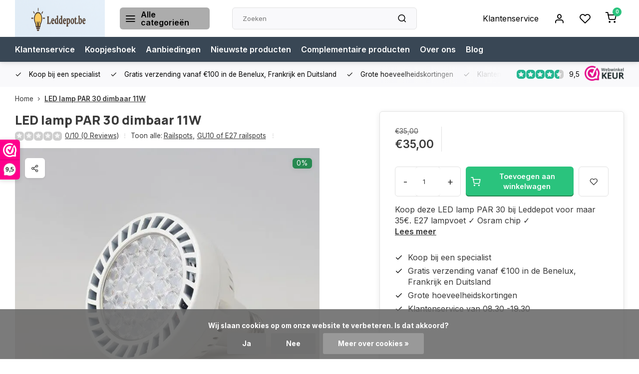

--- FILE ---
content_type: text/html;charset=utf-8
request_url: https://www.leddepot.be/led-lamp-par-30-dimbaar-11w.html
body_size: 14590
content:
<!DOCTYPE html><html lang="nl"><head><meta charset="utf-8"/><!-- [START] 'blocks/head.rain' --><!--

  (c) 2008-2026 Lightspeed Netherlands B.V.
  http://www.lightspeedhq.com
  Generated: 25-01-2026 @ 02:06:13

--><link rel="canonical" href="https://www.leddepot.be/led-lamp-par-30-dimbaar-11w.html"/><link rel="alternate" href="https://www.leddepot.be/index.rss" type="application/rss+xml" title="Nieuwe producten"/><link href="https://cdn.webshopapp.com/assets/cookielaw.css?2025-02-20" rel="stylesheet" type="text/css"/><meta name="robots" content="noodp,noydir"/><meta name="google-site-verification" content="x_zn5J9XZjEIXg7Yt4SOvDYlxXiCehylMHufW0J_0oM"/><meta name="google-site-verification" content="f247c6a914bbefa9a7e35245b6a9eacb"/><meta name="google-site-verification" content="NitTtiyUSk8Vlr6AK3FRJjMSPK2_XOBwxs5rfM1yg3Y"/><meta property="og:url" content="https://www.leddepot.be/led-lamp-par-30-dimbaar-11w.html?source=facebook"/><meta property="og:site_name" content="Leddepot.be"/><meta property="og:title" content="LED lamp PAR 30 dimbaar 11W"/><meta property="og:description" content="Koop deze LED lamp PAR 30 bij Leddepot voor maar 35€. E27 lampvoet ✓ Osram chip ✓"/><meta property="og:image" content="https://cdn.webshopapp.com/shops/283949/files/336517411/led-lamp-par-30-dimbaar-11w.jpg"/><script><meta name="p:domain_verify" content="f247c6a914bbefa9a7e35245b6a9eacb"/>

function(w,d,s,l,i){w[l]=w[l]||[];w[l].push({'gtm.start':
new Date().getTime(),event:'gtm.js'});var f=d.getElementsByTagName(s)[0],
j=d.createElement(s),dl=l!='dataLayer'?'&l='+l:'';j.async=true;j.src=
'https://www.googletagmanager.com/gtm.js?id='+i+dl;f.parentNode.insertBefore(j,f);
})(window,document,'script','dataLayer','GTM-MDKR7TJ');
</script><!--[if lt IE 9]><script src="https://cdn.webshopapp.com/assets/html5shiv.js?2025-02-20"></script><![endif]--><!-- [END] 'blocks/head.rain' --><meta http-equiv="X-UA-Compatible" content="IE=edge" /><title>LED lamp PAR 30 dimbaar 11W - Leddepot.be</title><meta name="description" content="Koop deze LED lamp PAR 30 bij Leddepot voor maar 35€. E27 lampvoet ✓ Osram chip ✓"><meta name="keywords" content="LED, lamp, PAR, 30, dimbaar, 11W"><meta name="MobileOptimized" content="320"><meta name="HandheldFriendly" content="true"><meta name="viewport" content="width=device-width, initial-scale=1, initial-scale=1, minimum-scale=1, maximum-scale=1, user-scalable=no"><meta name="author" content="https://www.webdinge.nl/"><link rel="preload" href="https://fonts.googleapis.com/css2?family=Manrope:wght@800&amp;family=Inter:wght@400;600;700;800;900&display=swap" as="style"><link rel="preconnect" href="//cdn.webshopapp.com/" crossorigin><link rel="preconnect" href="https://fonts.googleapis.com"><link rel="preconnect" href="https://fonts.gstatic.com" crossorigin><link rel="dns-prefetch" href="//cdn.webshopapp.com/"><link rel="dns-prefetch" href="https://fonts.googleapis.com"><link rel="dns-prefetch" href="https://fonts.gstatic.com" crossorigin><link rel="preload" as="style" href="https://cdn.webshopapp.com/shops/283949/themes/179351/assets/department-v3-functions.css?20251219120708"><link rel="preload" as="style" href="https://cdn.webshopapp.com/shops/283949/themes/179351/assets/theme-department-v3.css?20251219120708"><link rel="preload" as="script" href="https://cdn.webshopapp.com/shops/283949/themes/179351/assets/department-v3-functions.js?20251219120708"><link rel="preload" as="script" href="https://cdn.webshopapp.com/shops/283949/themes/179351/assets/theme-department-v3.js?20251219120708"><link type="preload" src="https://cdn.webshopapp.com/shops/283949/themes/179351/assets/upsell-product.js?20251219120708" as="script"><link rel="preload" href="https://ls.codetech.nl/shops/283949/themes/179351/v/2744064/assets/slide1-mobile-image.png?20251027181744 " as="image" media="(max-width: 752.99px)"><link rel="preload" href="https://ls.codetech.nl/shops/283949/themes/179351/v/2744061/assets/slide1-tablet-image.png?20251027181744 " as="image" media="(min-width: 753px) and (max-width: 991.99px)"><link rel="preload" href="https://ls.codetech.nl/shops/283949/themes/179351/v/2743750/assets/slide1-image.png?20251027172248 " as="image" media="(min-width: 992px)"><link rel="shortcut icon" href="https://cdn.webshopapp.com/shops/283949/themes/179351/v/2742564/assets/favicon.ico?20251024111125" type="image/x-icon" /><link href='https://fonts.googleapis.com/css2?family=Manrope:wght@800&amp;family=Inter:wght@400;600;700;800;900&display=swap' rel='stylesheet'><link rel="stylesheet" href="https://cdn.webshopapp.com/shops/283949/themes/179351/assets/department-v3-functions.css?20251219120708" /><link rel="stylesheet" href="https://cdn.webshopapp.com/shops/283949/themes/179351/assets/theme-department-v3.css?20251219120708" /><script src="https://cdn.webshopapp.com/shops/283949/themes/179351/assets/jquery-3-5-1-min.js?20251219120708"></script><script>window.WEBP_ENABLED = 1</script><script>
 window.lazySizesConfig = window.lazySizesConfig || {};
 window.lazySizesConfig.lazyClass = 'lazy';
 window.lazySizesConfig.customMedia = {
    '--small': '(max-width: 752.99px)', //mob
    '--medium': '(min-width: 753px) and (max-width: 991.99px)', // tab
    '--large': '(min-width: 992px)'
 };
 document.addEventListener('lazybeforeunveil', function(e){
    var bg = e.target.getAttribute('data-bg');
    if(bg){
        e.target.style.backgroundImage = 'url(' + bg + ')';
    }
 });
</script><script type="application/ld+json">
[
  {
    "@context": "https://schema.org/",
    "@type": "Organization",
    "url": "https://www.leddepot.be/",
    "name": "Leddepot.be",
    "legalName": "Leddepot.be",
    "description": "Koop deze LED lamp PAR 30 bij Leddepot voor maar 35€. E27 lampvoet ✓ Osram chip ✓",
    "logo": "https://cdn.webshopapp.com/shops/283949/themes/179351/v/2740652/assets/logo.png?20251024110355",
    "image": "https://cdn.webshopapp.com/shops/283949/themes/179351/v/2743750/assets/slide1-image.png?20251027172248",
    "contactPoint": {
      "@type": "ContactPoint",
      "contactType": "Customer service",
      "telephone": "+32 9 277 45 50"
    },
    "address": {
      "@type": "PostalAddress",
      "streetAddress": "Rijvisschepark 82",
      "addressLocality": "Zwijnaarde",
      "postalCode": "9052",
      "addressCountry": "België"
    }
    ,
    "aggregateRating": {
        "@type": "AggregateRating",
        "bestRating": "10",
        "worstRating": "1",
        "ratingValue": "9,5",
        "reviewCount": "99",
        "url":"https://www.webwinkelkeur.nl/webshop/Leddepot_1207158/reviews"
    }
      }
  ,
  {
  "@context": "https://schema.org",
  "@type": "BreadcrumbList",
    "itemListElement": [{
      "@type": "ListItem",
      "position": 1,
      "name": "Home",
      "item": "https://www.leddepot.be/"
    },        {
      "@type": "ListItem",
      "position": 2,
      "name": "LED lamp PAR 30 dimbaar 11W",
      "item": "https://www.leddepot.be/led-lamp-par-30-dimbaar-11w.html"
    }         ]
  }
            ,
    {
      "@context": "https://schema.org/",
      "@type": "Product", 
      "name": "LED lamp PAR 30 dimbaar 11W",
      "url": "https://www.leddepot.be/led-lamp-par-30-dimbaar-11w.html",
      "productID": "112888366",
            "description": "Koop deze LED lamp PAR 30 bij Leddepot voor maar 35€. E27 lampvoet ✓ Osram chip ✓",      "image": [
            "https://cdn.webshopapp.com/shops/283949/files/336517411/1500x1500x2/led-lamp-par-30-dimbaar-11w.jpg"            ],
      "gtin13": "6150926259298",      "mpn": "LSPP-CP-005",      "sku": "LSPP-CP-005: HY-02",      "offers": {
        "@type": "Offer",
        "price": "35.00",
        "url": "https://www.leddepot.be/led-lamp-par-30-dimbaar-11w.html",
        "priceValidUntil": "2027-01-25",
        "priceCurrency": "EUR",
                "availability": "https://schema.org/InStock",
        "inventoryLevel": "0"
              }
          }
      ]
</script></head><body><div class="main-container two-lines"><header id="header"><div class="inner-head flex1"><div class="header flex flex-align-center flex-between container"><div class="logo flex flex-align-center  square "><a href="https://www.leddepot.be/" title="Leddepot.be" ><img src="https://cdn.webshopapp.com/shops/283949/themes/179351/v/2742567/assets/mobile-logo.png?20251027102427" alt="Leddepot.be"width="150" height="150"  class="visible-mobile visible-tablet" /><img src="https://cdn.webshopapp.com/shops/283949/files/486475333/leddepot-verlichting-voor-particulieren-en-bedrijv.png" alt="Leddepot.be" width="150" height="150"  class="visible-desktop" /></a><a class="all-cats btn-hover open_side" data-mposition="left" data-menu="cat_menu"><i class="icon-menu"></i><span class="visible-desktop">Alle categorieën</span></a></div><div class="search search-desk flex1 visible-desktop"><form action="https://www.leddepot.be/search/" method="get"><div class="clearable-input flex"><input type="text" name="q" class="search-query" autocomplete="off" placeholder="Zoeken" value="" x-webkit-speech/><span class="clear-search" data-clear-input><i class="icon-x"></i>Wissen</span><button type="submit" class="btn"><i class="icon-search"></i></button></div></form><div class="autocomplete dropdown-menu" role="menu"><div class="products grid grid-3 container"></div><div class="notfound">Geen producten gevonden</div><div class="more container"><a class="btn btn1" href="#">Bekijk alle resultaten<span> (0)</span></a></div></div></div><div class="tools-wrap flex flex-align-center"><div class="tool service visible-desktop"><a class="flex flex-align-center btn-hover" href="https://www.leddepot.be/service/">Klantenservice</a></div><div class="tool myacc"><a class="flex flex-align-center btn-hover open_side" href="javascript:;" data-menu="acc_login" data-mposition="right"><i class="icon-user"></i></a></div><div class="tool wishlist"><a class="flex flex-align-center btn-hover open_side" href="javascript:;" data-menu="acc_login" data-mposition="right"><i class="icon-heart"></i></a></div><div class="tool mini-cart"><a href="javascript:;" class="flex flex-column flex-align-center btn-hover open_side" data-menu="cart" data-mposition="right"><span class="i-wrap"><span class="ccnt">0</span><i class="icon-shopping-cart"></i></span></a></div></div></div><nav id="menu" class="nav list-inline menu_style2 visible-desktop"><div class="container"><ul class="menu list-inline"><li class="item"><a href="https://www.leddepot.be/" title="Klantenservice">Klantenservice</a><li class="item"><a href="https://www.leddepot.be/koopjeshoek/" title="Koopjeshoek">Koopjeshoek</a><li class="item"><a href="https://www.leddepot.be/koopjeshoek/" title="Aanbiedingen">Aanbiedingen</a><li class="item"><a href="https://leddepot.be/collection/?sort=newest" title="Nieuwste producten">Nieuwste producten</a><li class="item"><a href="https://www.leddepot.be/complementaire-producten/" title="Complementaire producten">Complementaire producten</a><li class="item ext"><a href="https://www.leddepot.be/service/about/" title="Over ons">Over ons</a><li class="item ext"><a href="https://www.leddepot.be/blogs/werkplaatsverlichtingenalgemeneverlichting/" title="Blog werkplaatsverlichting en algemene verlichting">Blog</a></ul></div></nav></div><div class="search visible-mobile visible-tablet search-mob"><form action="https://www.leddepot.be/search/" method="get"><div class="clearable-input flex"><input type="text" name="q" class="search-query" autocomplete="off" placeholder="Zoeken" value="" x-webkit-speech/><span class="clear-search" data-clear-input><i class="icon-x"></i>Wissen</span><span class="btn"><i class="icon-search"></i></span></div></form><a class="flex flex-align-center btn-hover" href="https://www.leddepot.be/service/"><i class="icon-help-circle"></i></a><a href="javascript:;" title="Vergelijk producten" class="open_side compare-trigger  hidden-desktop" data-menu="compare" data-mposition="right"><i class="icon-sliders icon_w_text"></i><span class="comp-cnt">0</span></a></div></header><div id="top"><div class="top container flex flex-align-center flex-between"><div class="usp-car swiper normal" id="carousel1191218637" data-sw-auto="true" data-sw-loop="true" ><div class="swiper-wrapper"><div class="usp swiper-slide"><i class=" icon-check icon_w_text"></i><span class="usp-text">
               Koop bij een specialist
               <span class="usp-subtext"></span></span></div><div class="usp swiper-slide"><i class=" icon-check icon_w_text"></i><span class="usp-text">
               Gratis verzending vanaf €100 in de Benelux, Frankrijk en Duitsland
               <span class="usp-subtext"></span></span></div><div class="usp swiper-slide"><i class=" icon-check icon_w_text"></i><span class="usp-text">
               Grote hoeveelheidskortingen
               <span class="usp-subtext"></span></span></div><div class="usp swiper-slide"><i class=" icon-check icon_w_text"></i><span class="usp-text">
               Klantenservice van 08.30 -19.30
               <span class="usp-subtext"></span></span></div></div></div><div class="visible-desktop visible-tablet score-wrap-shadow"><div class="swipe__overlay swipe-module__overlay--end"></div><div class="shop-score review flex "><div class="item-rating flex"><span class="star icon-star-full211 on"></span><span class="star icon-star-full211 on"></span><span class="star icon-star-full211 on"></span><span class="star icon-star-full211 on"></span><span class="star icon-star-full211 semi"></span></div><span class="text">
  	9,5<a class="visible-desktop" href="https://www.webwinkelkeur.nl/webshop/Leddepot_1207158/reviews"><picture><source data-srcset="https://ls.codetech.nl/shops/283949/themes/179351/assets/tm-wwk.svg?20251219120708" type="image/webp" /><source data-srcset="https://cdn.webshopapp.com/shops/283949/themes/179351/assets/tm-wwk.svg?20251219120708" type="image/png" /><img class="lazy" src="https://cdn.webshopapp.com/assets/blank.gif?2025-02-20" data-src="https://cdn.webshopapp.com/shops/283949/themes/179351/assets/tm-wwk.svg?20251219120708" alt="tm-wwk" width="30" height="30"/></picture></span><a class="abs-link" target="_blank" href="https://www.webwinkelkeur.nl/webshop/Leddepot_1207158/reviews"></a></div></div></div></div><link href="https://cdn.webshopapp.com/shops/283949/themes/179351/assets/product.css?20251219120708" rel="stylesheet" type='text/css' /><script src="https://cdn.webshopapp.com/shops/283949/themes/179351/assets/product.js?20251219120708"></script><div class="product-content container"><div class="art_bread_wrap flex flex-between"><div class="breadcrumb-container flex flex-align-center flex-wrap"><a class="go-back hidden-desktop" href="javascript: history.go(-1)"><i class="icon-chevron-left icon_w_text"></i>Terug</a><a class="visible-desktop " href="https://www.leddepot.be/" title="Home">Home<i class="icon-chevron-right"></i></a><a href="https://www.leddepot.be/led-lamp-par-30-dimbaar-11w.html" class="visible-desktop active">LED lamp PAR 30 dimbaar 11W</a></div></div><div class="flex flex-between flex-column"><div class="images item borderless p-carousel "><div class="header flex flex-column"><div class="title-wrap flex"><h1 class="title">LED lamp PAR 30 dimbaar 11W</h1></div><div class="single-meta flex flex-align-center flex-wrap"><div class="item-rating flex flex-align-center"><span class="star icon-star-full211 off"></span><span class="star icon-star-full211 off"></span><span class="star icon-star-full211 off"></span><span class="star icon-star-full211 off"></span><span class="star icon-star-full211 off"></span><a class="goSmoothly" data-click href="#reviews">0/10 (0 Reviews)</a><i class="icon_w_text text_w_icon icon-more-vertical"></i></div><span class="brand-name visible-desktop flex flex-align-center">Toon alle:
                  <a href="https://www.leddepot.be/railspots/" class="brand-name">Railspots<em>,</em></a><a href="https://www.leddepot.be/railspots/gu10-of-e27-railspots/" class="brand-name">GU10 of E27 railspots</a><i class="icon_w_text text_w_icon icon-more-vertical"></i></span></div></div><div class="carousel-wrap flex flex-column"><div id="carouselMain" class="swiper-overflow"><div class="main-images swiper" data-sw-thumbs="true"><div class="label flex"><span class="discount" style="background-color:#278951;"><i>0%</i></span></div><div class="media-labels label flex visible-desktop"><div class="media-btn share"><i class="icon-share-2"></i><div class="socials flex flex-align-center"><a onclick="return !window.open(this.href,'LED lamp PAR 30 dimbaar 11W', 'width=500,height=500')" href="https://twitter.com/intent/tweet?status=LED lamp PAR 30 dimbaar 11W+https://www.leddepot.be/led-lamp-par-30-dimbaar-11w.html" class="btn-round" target="_blank"><i class="icon-twitter"></i></a><a onclick="return !window.open(this.href,'LED lamp PAR 30 dimbaar 11W', 'width=500,height=500')" href="https://www.facebook.com/sharer/sharer.php?u=https://www.leddepot.be/led-lamp-par-30-dimbaar-11w.html&title=LED lamp PAR 30 dimbaar 11W" class="btn-round" target="_blank"><i class="icon-fb"></i></a><a onclick="return !window.open(this.href,'LED lamp PAR 30 dimbaar 11W', 'width=500,height=500')" href="https://pinterest.com/pin/create/button/?media=https://cdn.webshopapp.com/shops/283949/files/336517411/image.jpg&url=https://www.leddepot.be/led-lamp-par-30-dimbaar-11w.html&is_video=false&description=LED lamp PAR 30 dimbaar 11W" class="btn-round" target="_blank"><i class="icon-pinterest1"></i></a><a href="https://api.whatsapp.com/send?text=LED lamp PAR 30 dimbaar 11W+https://www.leddepot.be/led-lamp-par-30-dimbaar-11w.html"><i class="icon-whatsapp"></i></a></div></div></div><div class="swiper-wrapper"><div class="swiper-slide"><a href=" https://ls.codetech.nl/shops/283949/files/336517411/led-lamp-par-30-dimbaar-11w.jpg" data-fancybox="gallery" class=""><picture class="flex"><source data-srcset="https://ls.codetech.nl/shops/283949/files/336517411/700x700x1/led-lamp-par-30-dimbaar-11w.jpg" type="image/webp" /><source data-srcset="https://cdn.webshopapp.com/shops/283949/files/336517411/700x700x1/led-lamp-par-30-dimbaar-11w.jpg" type="image/png" /><img src="https://cdn.webshopapp.com/assets/blank.gif?2025-02-20" data-src="https://ls.codetech.nl/shops/283949/files/336517411/700x700x1/led-lamp-par-30-dimbaar-11w.jpg" class="lazy" alt="LED lamp PAR 30 dimbaar 11W" width="500" height="500"/></picture></a></div></div></div><div class="swiper-pagination" id="page611070014"></div><div class="swiper-scrollbar" id="scroll1740111471"></div><a class="swiper-prev btn-hover" id="control929360287"><i class="icon-chevron-left"></i></a><a class="swiper-next btn-hover" id="control1064227730"><i class="icon-chevron-right"></i></a></div><div id="carouselThumb" class="swiper-overflow"><div class="thumb-images swiper visible-desktop"><div class="swiper-wrapper"><span class="swiper-slide square borderless rect"><picture><source data-srcset="https://ls.codetech.nl/shops/283949/files/336517411/led-lamp-par-30-dimbaar-11w.jpg" type="image/webp" /><source data-srcset="https://cdn.webshopapp.com/shops/283949/files/336517411/led-lamp-par-30-dimbaar-11w.jpg" type="image/png" /><img src="https://cdn.webshopapp.com/assets/blank.gif?2025-02-20" data-src="https://ls.codetech.nl/shops/283949/files/336517411/led-lamp-par-30-dimbaar-11w.jpg" class="lazy" alt="LED lamp PAR 30 dimbaar 11W" width="80" height="80" /></picture></span></div></div><a class="swiper-prev btn-hover" id="control1784002970"><i class="icon-chevron-left"></i></a><a class="swiper-next btn-hover" id="control654208191"><i class="icon-chevron-right"></i></a></div></div></div><div class="meta item"><div class="pr-st-wrap flex"><div class="pricing price-to-change" data-price="35"  data-price-old="35"><span class="old-price price-old">€35,00</span><span class="item-price with-old"><span class="reg_p main-price">€35,00 </span></span></div><div class="stock-level"></div></div><form action="https://www.leddepot.be/cart/add/227395783/" data-action="https://www.leddepot.be/cart/add/227395783/" id="product_configure_form" method="post" class="" ><input type="hidden" name="bundle_id" id="product_configure_bundle_id" value=""><div class="product-add  variant_blocks custom-select checkbox" data-product_id="112888366"></div><div class="adding flex flex-align-center make-sticky"><div class="errors"><span class="subtitle">Verplichte velden:</span><ul class="config_errors"></ul></div><div class="quantity-input flex1"><div class="input-wrap is_pp"><a href="javascript:;" class="down quantity-btn " data-way="down">-</a><input type="number" pattern="/d*" name="quantity" value="1" class="str-qty "><a href="javascript:;" class="up quantity-btn " data-way="up">+</a></div></div><button type="submit" class="pp_is_add_btn pb flex2 btn btn1" title="Toevoegen aan winkelwagen"><i class="icon-shopping-cart icon_w_text"></i><span class="ct_small">Toevoegen aan winkelwagen</span></button><a class="wl-btn btn-hover open_side" href="javascript:;" data-menu="acc_login" data-mposition="right"><i class="icon-heart"></i></a></div><div class="description">Koop deze LED lamp PAR 30 bij Leddepot voor maar 35€. E27 lampvoet ✓ Osram chip ✓<a href="#description" class="goSmoothly" data-click>Lees meer</a></div></form><div class="product-usps"><div class="prod-usp flex"><i class="icon-check icon_w_text"></i><span>Koop bij een specialist </span></div><div class="prod-usp flex"><i class="icon-check icon_w_text"></i><span>Gratis verzending vanaf €100 in de Benelux, Frankrijk en Duitsland </span></div><div class="prod-usp flex"><i class="icon-check icon_w_text"></i><span>Grote hoeveelheidskortingen </span></div><div class="prod-usp flex"><i class="icon-check icon_w_text"></i><span>Klantenservice van 08.30 -19.30 </span></div></div></div></div></div><nav class="product-menu visible-desktop"><div class="container flex"><ul class="list-inline flex1"><li><a href="#sec_1" class="goMenu">Productomschrijving</a></li><li><a href="#sec_3" class="goMenu">Reviews</a></li><li><a href="#sec_8" class="goMenu">Recent bekeken</a></li></ul><div class="secondary_add flex flex-align-center"><img class="lazy" src="https://ls.codetech.nl/shops/283949/files/336517411/40x40x2/led-lamp-par-30-dimbaar-11w.jpg" alt="LED lamp PAR 30 dimbaar 11W" width="40" height="40" /><span class="flex1"><span class="sec-title">LED lamp PAR 30 dimbaar 11W</span><div class="pricing"><span class="old-price">€35,00</span><span class="item-price with-old"><span class="reg_p">€35,00</span></span></div></span><button type="submit" class="pp_is_add_btn add_sec btn btn1" title="Toevoegen aan winkelwagen"><i class="icon-shopping-cart"></i></button></div></div></nav><section class="product-desc flex flex-between flex-column container"><div class="col-left flex flex-column"><div id="sec_1" class="spacer"><div class="product-block" id="description"><div class="menu-toggle "><span class="title">Beschrijving<i class="icon_w_text icon-chevron-down visible-mobile visible-tablet"></i></span><div class="toggle flex-column desc-wrap toggle-content  "><div class="artcode_wrap flex flex-align-center"><span class="art_code">Art: LSPP-CP-005</span></div><p>Specificaties LED lamp PAR 30 dimbaar 11W:</p><ul><li>Wattage: 11W</li><li>Diameter 96 mm</li><li>Lengte: 95 mm</li><li>Lampvoet: E27</li><li>Lumen output: 730 lumen</li><li>Dimbaar</li><li>Lichtbundel: 35°</li><li>Kleurweergave-index: &gt;90 Ra</li></ul></div></div></div></div><div id="sec_2" class="spacer"></div><div id="sec_3" class="spacer"><div class="reviews product-block" id="reviews"><div class="menu-toggle"><span class="title">
      Reviews
      <div class="item-rating flex flex-align-center"><span class="star icon-star-full211 off"></span><span class="star icon-star-full211 off"></span><span class="star icon-star-full211 off"></span><span class="star icon-star-full211 off"></span><span class="star icon-star-full211 off"></span><span class="act_score">0/10</span></div><i class="icon_w_text icon-chevron-down visible-mobile visible-tablet"></i></span><div class="toggle flex-column"><div class="header flex flex-column">
                  Geen reviews gevonden
              </div><div class="reviews-inner scroll flex2"></div><a href="#writeareview" data-fancybox class="btn btn2">Je beoordeling toevoegen</a></div></div><div class="wd-popup" id="writeareview" style="display:none;"><form id="gui-form" action="https://www.leddepot.be/account/reviewPost/112888366/" method="post"><input type="hidden" name="key" value="5d4e5ecc3d2c1843baffca3ef20d5629"/><div class="title">Je beoordeling toevoegen</div><label for="gui-form-name">Naam: <em>*</em></label><input id="gui-form-name" class="gui-validate" type="text" name="name" value="" placeholder="Naam" required/><div class="gui-field"><label for="gui-form-name">Score: <em>*</em></label><fieldset class="rating flex flex-align-center"><input type="radio" id="star5" name="score" value="5" /><label for="star5" title=""><i class="star icon-star-full211"></i></label><input type="radio" id="star4" name="score" value="4" /><label for="star4" title=""><i class="star icon-star-full211"></i></label><input type="radio" id="star3" name="score" value="3" /><label for="star3" title=""><i class="star icon-star-full211"></i></label><input type="radio" id="star2" name="score" value="2" /><label for="star2" title=""><i class="star icon-star-full211"></i></label><input type="radio" id="star1" name="score" value="1" required /><label for="star1" title=""><i class="star icon-star-full211"></i></label></fieldset><div class="points flex"><fieldset class="flex flex-column flex1 left-col"><div class="point flex flex-align-center"><label for="plus1" title="" class="pi"><i class="icon-plus"></i></label><input type="text" name="plus" id="plus1" value="" /></div><div class="point flex flex-align-center"><label for="plus2" title="" class="pi"><i class="icon-plus"></i></label><input type="text" name="plus" id="plus2" value="" /></div><div class="point flex flex-align-center"><label for="plus3" title="" class="pi"><i class="icon-plus"></i></label><input type="text" name="plus" id="plus3" value="" /></div></fieldset><fieldset class="flex flex-column flex1 right-col"><div class="point flex flex-align-center"><label for="minus1" title="" class="pi"><i class="icon-minus"></i></label><input type="text" name="minus" id="minus1" value="" /></div><div class="point flex flex-align-center"><label for="minus2" title="" class="pi"><i class="icon-minus"></i></label><input type="text" name="minus" id="minus2" value="" /></div><div class="point flex flex-align-center"><label for="minus3" title="" class="pi"><i class="icon-minus"></i></label><input type="text" name="minus" id="minus3" value="" /></div></fieldset></div></div><label for="gui-form-review">Beoordelen: <em>*</em></label><textarea id="gui-form-review" class="gui-validate" name="review" placeholder="Beoordelen" style="width:100%;" required></textarea><div class="rating-error alert-error flex flex-align-center"><i class="icon_w_text icon-x"></i><span>Please tell us the amount of stars you give ths product</span></div><button type="submit" class="add_review btn btn1" title="Je beoordeling toevoegen">Je beoordeling toevoegen</button></form></div></div><script>
  $(function(){
    
    $('.add_review').on('click', function(e){
      e.preventDefault()
      var set_stars = $('.rating input:checked').val()
      if( typeof set_stars != 'undefined' ){
        $('.rating-error').css('display', 'none')
        var points = []
        $('.points input').each(function(){
          if($(this).val() != '' ){
            points.push({[$(this).attr('name') == 'plus' ? 'plus' : 'minus'] : $(this).val() });
          }
        });
        $.ajax({
          url: $('#gui-form').attr('action'),
          type: "POST",
          data :{
            key: $('#gui-form input[name=key]').val(),
            name: $('#gui-form input[name=name]').val() + JSON.stringify(points),
            email: $('#gui-form input[name=email]').val(),
            score: $('.rating input:checked').val(),
            review: $('#gui-form-review').val()
          },
          success: function(data) {
            location.href='https://www.leddepot.be/services/challenge/';
          }
        });
      } else{
        $('.rating-error').css('display', 'flex')
      }
    });
  });
</script></div><div id="sec_4" class="spacer"></div></div><div class="col-right flex flex-column"><div id="sec_5" class="spacer"><div class="service product-block" id="service"><div class="wrap flex flex-column"><span class="title">Can we help?</span><div style="position:relative;"><div class="service-block flex flex-align-center flex1"><i class="serv-icon icon-phone"></i><span class="text flex"><span>Call us</span><a href="tel:+32 9 277 45 50">+32 9 277 45 50</a></span></div><div class="service-block flex flex-align-center flex1"><i class="serv-icon icon-headphones"></i><span class="text flex"><span>Chat with us</span><a class="chat_status" href="javascript:void(Tawk_API.toggle());">Connecting</a></span></div><div class="service-block flex flex-align-center flex1"><i class="serv-icon icon-navigation"></i><span class="text flex"><span>Send us an email</span><a href="#contactform" class="goSmoothly"><span class="__cf_email__" data-cfemail="1871767e7758747d7c7c7d68776c367a7d">[email&#160;protected]</span></a></span></div><div class="service-block flex flex-align-center flex1"><i class="serv-icon icon-whatsapp"></i><span class="text flex"><span>Send us a message</span><a href="https://wa.me/+32486178473">+32 486 17 84 73</a></span></div><img class="serv-block-img lazy" data-src="https://ls.codetech.nl/shops/283949/themes/179351/v/1215657/assets/customer-service-image.png?20220331143306" alt="" height="195" /></div><div class="shop-score review flex "><div class="item-rating flex"><span class="star icon-star-full211 on"></span><span class="star icon-star-full211 on"></span><span class="star icon-star-full211 on"></span><span class="star icon-star-full211 on"></span><span class="star icon-star-full211 semi"></span></div><span class="text"><b>99</b> customers give us a 9,5 at <a href="https://www.webwinkelkeur.nl/webshop/Leddepot_1207158/reviews"><img src="https://cdn.webshopapp.com/shops/283949/themes/179351/assets/tm-wwk.svg?20251219120708" alt="" width="30" height="30" class="lazy" /></a></span><a class="abs-link" target="_blank" href="https://www.webwinkelkeur.nl/webshop/Leddepot_1207158/reviews"></a></div></div></div></div><div id="sec_6" class="spacer"></div><div id="sec_7" class="spacer"></div></div></section><section class="product-desc  is_last_block"><div id="sec_8" class="is_fullwidth container" class="spacer"><div id="related"><span class="title">Recent bekeken artikelen</span><div class="toggle flex-column"><div class="carousel"><div class="swiper normal" id="carousel1949643753" data-sw-items="[5,3.1,3.1,1.5]" data-sw-nav="true" data-sw-freemode="true" data-sw-scroll="true"><div class="swiper-wrapper"><div class="item is_grid swiper-slide  with-sec-image" data-handle="https://www.leddepot.be/led-lamp-par-30-dimbaar-11w.html" data-vid="227395783" data-extrainfo="stockship" data-imgor="rect"  ><div class="item-image-container borderless rect"><a class="m-img " href="https://www.leddepot.be/led-lamp-par-30-dimbaar-11w.html" title="LED lamp PAR 30 dimbaar 11W"><picture><source data-srcset="https://ls.codetech.nl/shops/283949/files/336517411/240x200x1/led-lamp-par-30-dimbaar-11w.jpg" type="image/webp" /><source data-srcset="https://cdn.webshopapp.com/shops/283949/files/336517411/240x200x1/led-lamp-par-30-dimbaar-11w.jpg" type="image/png" /><img src="https://cdn.webshopapp.com/assets/blank.gif?2025-02-20" data-src="https://ls.codetech.nl/shops/283949/files/336517411/240x200x1/led-lamp-par-30-dimbaar-11w.jpg" class="lazy" alt="Leddepot.be" /></picture></a><div class="label flex"><span class="discount" style="background-color:#278951;"><i>0%</i></span></div><div class="mob-wishlist"><a href="javascript:;" class="login_wishlist open_side btn-round small" title="Aan verlanglijst toevoegen" data-menu="acc_login" data-mposition="right"><i class="icon-heart"></i></a></div></div><div class="item-meta-container flex flex-column"><div class="item-rating flex flex-align-center"><span class="star icon-star-full211 off"></span><span class="star icon-star-full211 off"></span><span class="star icon-star-full211 off"></span><span class="star icon-star-full211 off"></span><span class="star icon-star-full211 off"></span></div><a class="item-name" href="https://www.leddepot.be/led-lamp-par-30-dimbaar-11w.html" title="LED lamp PAR 30 dimbaar 11W">LED lamp PAR 30 dimbaar 11W</a><div class="product-overlay stockship "><div class="flex flex-column deliverytime" data-lowstock="10"></div></div><div class="item-btn flex flex-align-center flex-between"><div class="item-price-container flex flex-column"><span class="old-price">€35,00</span><span class="item-price with-old"><span class="reg_p">€35,00</span></span></div><div class="action-btns flex flex-align-center"><a href="https://www.leddepot.be/cart/add/227395783/" class="is_add_btn stay pb btn btn1 " title="Toevoegen aan winkelwagen"><i class="icon-shopping-cart"></i></a></div></div><div class="stock-del flex flex-between flex-align-center"></div></div></div></div></div><div class="swiper-scrollbar" id="scroll1225685486"></div><a class="swiper-prev btn-hover visible-desktop" id="control114229838"><i class="icon-chevron-left"></i></a><a class="swiper-next btn-hover visible-desktop" id="control2029196224"><i class="icon-chevron-right"></i></a></div></div></div></div></div></section><script data-cfasync="false" src="/cdn-cgi/scripts/5c5dd728/cloudflare-static/email-decode.min.js"></script><script>
  var pp_url = 'https://www.leddepot.be/led-lamp-par-30-dimbaar-11w.html'
</script><footer id="footer" class="has_image"><div class="footer-usps"><div class="container"><div class="flex flex-align-center"><div class="usp-car swiper normal is-start" id="carousel1519771835"  data-sw-auto="true" data-sw-loop="true"><div class="swipe__overlay swipe-module__overlay--end"></div><div class="swiper-wrapper"><div class="usp swiper-slide"><i class=" icon-check icon_w_text"></i><span class="usp-text">
                 Koop bij een specialist
                 <span class="usp-subtext"></span></span></div><div class="usp swiper-slide"><i class=" icon-check icon_w_text"></i><span class="usp-text">
                 Gratis verzending vanaf €100 in de Benelux, Frankrijk en Duitsland
                 <span class="usp-subtext"></span></span></div><div class="usp swiper-slide"><i class=" icon-check icon_w_text"></i><span class="usp-text">
                 Grote hoeveelheidskortingen
                 <span class="usp-subtext"></span></span></div><div class="usp swiper-slide"><i class=" icon-check icon_w_text"></i><span class="usp-text">
                 Klantenservice van 08.30 -19.30
                 <span class="usp-subtext"></span></span></div></div></div></div></div></div><div class="footer-columns"><div class="container flex flex-wrap"><picture class="cust-serv flex flex-align-center flex1"><source data-srcset="https://ls.codetech.nl/shops/283949/themes/179351/v/1215657/assets/customer-service-image.png?20220331143306" type="image/webp" /><source data-srcset="https://cdn.webshopapp.com/shops/283949/themes/179351/v/1215657/assets/customer-service-image.png?20220331143306" type="image/png" /><img class="lazy" data-src="https://cdn.webshopapp.com/shops/283949/themes/179351/v/1215657/assets/customer-service-image.png?20220331143306" width="180" height="340" alt="Klantenservice Leddepot.be" /></picture><div class="cust-service contact-links flex2 flex flex-column"><span class="title opening flex flex-align-center">Klantenservice<a href="https://www.leddepot.be/service/" title="Klantenservice"></a></span><div class="cust-col-wrap flex"><div class="flex1 flex flex-column"><div class="service-block flex flex-align-center"><i class="serv-icon icon-help-circle icon_w_text"></i><a href="https://www.leddepot.be/service/#faq" class="flex flex-align-center">Veelgestelde vragen</a></div><div class="service-block flex flex-align-center"><i class="serv-icon icon-phone icon_w_text"></i><a href="tel:+32 9 277 45 50">+32 9 277 45 50</a></div><div class="service-block flex flex-align-center"><i class="serv-icon icon-headphones icon_w_text"></i><a class="chat_status" href="javascript:void(Tawk_API.toggle());">Connecting</a></div><div class="service-block flex flex-align-center"><i class="serv-icon icon-navigation icon_w_text"></i><a href="/cdn-cgi/l/email-protection#761f181019361a13121213061902581413"><span class="__cf_email__" data-cfemail="9af3f4fcf5daf6fffefeffeaf5eeb4f8ff">[email&#160;protected]</span></a></div><div class="service-block flex flex-align-center"><i class="serv-icon icon-whatsapp icon_w_text"></i><a href="https://wa.me/+32486178473">+32 486 17 84 73</a></div><a class="trustmark" href="https://www.webwinkelkeur.nl/webshop/Leddepot_1207158/reviews"><picture><source data-srcset="https://ls.codetech.nl/shops/283949/themes/179351/assets/tm-wwk.svg?20251219120708" type="image/webp" /><source data-srcset="https://cdn.webshopapp.com/shops/283949/themes/179351/assets/tm-wwk.svg?20251219120708" type="image/png" /><img class="lazy " src="https://cdn.webshopapp.com/assets/blank.gif?2025-02-20" data-src="https://cdn.webshopapp.com/shops/283949/themes/179351/assets/tm-wwk.svg?20251219120708" alt="" width="100" height="30"/></picture></a></div><div class="flex1 flex flex-column hidden-mobile"><a href="https://www.leddepot.be/service/payment-methods/" title="Betaalmethoden">Betaalmethoden</a><a href="https://www.leddepot.be/service/shipping-returns/" title="Verzenden &amp; retourneren">Verzenden &amp; retourneren</a><a href="https://www.leddepot.be/account/" title="Mijn account">Mijn account</a><a href="https://www.leddepot.be/service/klachten/" title="Klachten">Klachten</a></div></div></div><div class="flex1 flex flex-column visible-mobile cust-service is-usefull"><span class="title  flex flex-between flex-align-center">Usefull links<i class="btn-hover icon-chevron-down hidden-desktop"></i></span><div class="flex1 flex flex-column toggle"><a href="https://www.leddepot.be/service/payment-methods/" title="Betaalmethoden">Betaalmethoden</a><a href="https://www.leddepot.be/service/shipping-returns/" title="Verzenden &amp; retourneren">Verzenden &amp; retourneren</a><a href="https://www.leddepot.be/account/" title="Mijn account">Mijn account</a><a href="https://www.leddepot.be/service/klachten/" title="Klachten">Klachten</a></div></div><div class="info-links flex1 flex flex-column cust-service"><span class="title  flex flex-between flex-align-center">Informatie<i class="btn-hover icon-chevron-down  hidden-desktop"></i></span><div class="flex1 flex flex-column toggle"><a href="https://www.leddepot.be/service/about/" title="Over ons">Over ons</a><a href="https://www.leddepot.be/blogs/werkplaatsverlichtingenalgemeneverlichting/" title="Blog werkplaatsverlichting en algemene verlichting">Blog</a><a href="https://www.leddepot.be/catalog/" title="Categorieën">Categorieën</a></div></div><div class="footer-company cust-service flex1 flex flex-column"><span class="title  flex flex-between flex-align-center">Contactgegevens<i class="btn-hover icon-chevron-down  hidden-desktop"></i></span><div class="cust-col-wrap flex toggle"><div class="text addre flex flex-column"><span>Leddepot.be</span><span>Rijvisschepark 82</span><span>9052, Zwijnaarde</span><span>België</span><span class="kvk">Btw nummer: BE0808510638</span></div></div></div></div></div><div class="footer-newsletter"><div class="container flex flex-align-center flex-between flex-wrap"><form id="form-newsletter" action="https://www.leddepot.be/account/newsletter/" method="post" class="flex flex-align-center flex2 flex-wrap"><span class="title">Wilt u op de hoogte blijven?</span><input type="hidden" name="key" value="5d4e5ecc3d2c1843baffca3ef20d5629" /><div class="flex flex-align-center"><input type="text" name="email" tabindex="2" placeholder="E-mail adres" class="form-control"/><button type="submit" class="btn btn1">Abonneer</button></div></form><div class="socials flex flex-align-center flex1 flex-wrap"><a href="https://www.facebook.com/leddepotverlichting" class="btn-hover" title="Facebook" target="_blank" rel="noopener"><i class="icon-fb"></i></a><a href="https://www.linkedin.com/company/leddepot" class="btn-hover" target="_blank" title="linkedin" rel="noopener"><i class="icon-linkedin"></i></a></div></div></div><div class="copyright"><div class="container flex flex-between flex-column"><div class="c-links flex flex-column"><div class="extra-links"><a title="Algemene voorwaarden" href="https://www.leddepot.be/service/general-terms-conditions/">Algemene voorwaarden</a><a title="Disclaimer" href="https://www.leddepot.be/service/disclaimer/">Disclaimer</a><a title="Privacy Policy" href="https://www.leddepot.be/service/privacy-policy/">Privacy Policy</a><a title="Sitemap" href="https://www.leddepot.be/sitemap/">Sitemap</a></div><div class="theme-by">&#169; Leddepot.be<span>- Theme made by <a rel="nofollow" style="color:#ff6000;!important" title="Webdinge.nl" href="https://www.webdinge.nl">Webdinge</a></span></div></div><div class="payments flex flex-align-center flex-wrap"><a href="https://www.leddepot.be/service/payment-methods/" title="Bank transfer" class="paym"><picture><source data-srcset="https://ls.codetech.nl/shops/283949/themes/179351/assets/p-banktransfer.png?20251219120708" type="image/webp" /><source data-srcset="https://cdn.webshopapp.com/shops/283949/themes/179351/assets/p-banktransfer.png?20251219120708" type="image/png" /><img class="lazy" src="https://cdn.webshopapp.com/assets/blank.gif?2025-02-20" data-src="https://cdn.webshopapp.com/shops/283949/themes/179351/assets/p-banktransfer.png?20251219120708" alt="Bank transfer" width="40" height="28"/></picture></a></div></div></div></footer><script data-cfasync="false" src="/cdn-cgi/scripts/5c5dd728/cloudflare-static/email-decode.min.js"></script><script>
var shopId = '283949';
var baseUrl = 'https://www.leddepot.be/';  
</script></div><div class="menu--overlay"></div><link rel="stylesheet" media="print" onload="this.media='all'; this.onload=null;" href="https://cdn.webshopapp.com/shops/283949/themes/179351/assets/jquery-fancybox-min.css?20251219120708"><link rel="stylesheet" media="print" onload="this.media='all'; this.onload=null;" href="https://cdn.webshopapp.com/shops/283949/themes/179351/assets/custom.css?20251219120708"><script src="https://cdn.webshopapp.com/shops/283949/themes/179351/assets/department-v3-functions.js?20251219120708" defer></script><script src="https://cdn.webshopapp.com/shops/283949/themes/179351/assets/theme-department-v3.js?20251219120708" defer></script><script src="https://cdn.webshopapp.com/shops/283949/themes/179351/assets/jquery-fancybox-min.js?20251219120708" defer></script><script src="https://cdn.webshopapp.com/shops/283949/themes/179351/assets/swiper-min.js?20251219120708" defer></script><script type="text/javascript" src="https://cdn.webshopapp.com/shops/283949/themes/179351/assets/upsell-product.js?20251219120708"></script><script>
     var ajaxTranslations = {"VAT":"btw","Online and in-store prices may differ":"Prijzen online en in de winkel kunnen verschillen","Stock information is currently unavailable for this product. Please try again later.":"Er is op dit moment geen voorraadinformatie beschikbaar voor dit product. Probeer het later opnieuw.","Last updated":"Laatst bijgewerkt","Today at":"Vandaag om","Sold out":"Uitverkocht","Online":"Online","Away":"Away","Offline":"Offline","Open chat":"Open chat","Leave a message":"Leave a message","Available in":"Available in","Excl. VAT":"Excl. btw","Incl. VAT":"Incl. btw","Brands":"Merken","Popular products":"Populaire producten","Newest products":"Nieuwste producten","Products":"Producten","Free":"Gratis","Now opened":"Now opened","Visiting hours":"Openingstijden","View product":"Bekijk product","Show":"Toon","Hide":"Verbergen","Total":"Totaal","Add":"Toevoegen","Wishlist":"Verlanglijst","Information":"Informatie","Add to wishlist":"Aan verlanglijst toevoegen","Compare":"Vergelijk","Add to compare":"Toevoegen om te vergelijken","Items":"Artikelen","Related products":"Gerelateerde producten","Article number":"Artikelnummer","Brand":"Merk","Availability":"Beschikbaarheid","Delivery time":"Levertijd","In stock":"Op voorraad","Out of stock":"Niet op voorraad","Sale":"Sale","Quick shop":"Quick shop","Edit":"Bewerken","Checkout":"Bestellen","Unit price":"Stukprijs","Make a choice":"Maak een keuze","reviews":"reviews","Qty":"Aantal","More info":"Meer info","Continue shopping":"Ga verder met winkelen","This article has been added to your cart":"This article has been added to your cart","has been added to your shopping cart":"is toegevoegd aan uw winkelwagen","Delete":"Verwijderen","Reviews":"Reviews","Read more":"Lees meer","Read less":"Lees minder","Discount":"Korting","Save":"Opslaan","Description":"Beschrijving","Your cart is empty":"Uw winkelwagen is leeg","Year":"Jaar","Month":"Maand","Day":"Dag","Hour":"Hour","Minute":"Minute","Days":"Dagen","Hours":"Uur","Minutes":"Minuten","Seconds":"Seconden","Select":"Kiezen","Search":"Zoeken","Show more":"Toon meer","Show less":"Toon minder","Deal expired":"Actie verlopen","Open":"Open","Closed":"Gesloten","Next":"Volgende","Previous":"Vorige","View cart":"Bekijk winkelwagen","Live chat":"Live chat","":""},
    cust_serv_today = 'Closed',
      	shop_locale = 'nl-NL',
      		searchUrl = 'https://www.leddepot.be/search/',
         compareUrl = 'https://www.leddepot.be/compare/',
            shopUrl = 'https://www.leddepot.be/',
shop_domains_assets = 'https://cdn.webshopapp.com/shops/283949/themes/179351/assets/', 
         dom_static = 'https://cdn.webshopapp.com/shops/283949/',
       second_image = '1',
          shop_curr = '€',
          hide_curr = false,
          			b2b = '',
   headlines_height = 1080,
setting_hide_review_stars = '0',
   show_stock_level = '0',
             strict = '',
         img_greyed = '0',
     hide_brandname = '1',
            img_reg = '240x200',
            img_dim = 'x1',
         img_border = 'borderless rect',
     		wishlistUrl = 'https://www.leddepot.be/account/wishlist/?format=json',
        		account = false;
            useMegaMenu = 'none';
                var stockship_trans = "Only $ left"
              </script><script>
   $(function(){
      customerService('Closed', '7')
   });
  </script><script type="text/javascript">
var Tawk_API=Tawk_API||{}, Tawk_LoadStart=new Date();
(function(){
var s1=document.createElement("script"),s0=document.getElementsByTagName("script")[0];
s1.async=true;
s1.src='https://embed.tawk.to/5d95ad71db28311764d70aa5/default';
s1.charset='UTF-8';
s1.setAttribute('crossorigin','*');
s0.parentNode.insertBefore(s1,s0);
})();
 Tawk_API.onStatusChange = function (status){
   $('.chat_status').each(function(){
    if(status === 'online'){
      $(this).html(getAjaxTranslation('Online') + ' - ' + getAjaxTranslation('Open chat')).addClass('color-green')
    } else if(status === 'away'){
      $(this).text(getAjaxTranslation('Away')+ ' - ' + getAjaxTranslation('Leave a message')).addClass('color-yellow')
    } else if(status === 'offline'){
      $(this).text(getAjaxTranslation('Offline') + ' - ' + getAjaxTranslation('Leave a message')).addClass('color-red')
    }
   });
};
</script><aside class="mob-men-slide left_handed"><div data-menu="cat_menu"><div class="sideMenu"><div class="section-title flex flex-align-center flex-between"><span class="title flex1">Categorieën</span><a class="close-btn" href="javascript:;" data-slide="close"><i class="icon-x"></i></a></div><a href="https://www.leddepot.be/werkplaats-verlichting-led/" title="Werkplaats verlichting LED" class="nav-item is-cat  flex flex-align-center flex-between">Werkplaats verlichting LED</a><a href="https://www.leddepot.be/ledstralers/" title="Ledstralers" class="nav-item is-cat  flex flex-align-center flex-between">Ledstralers</a><a href="https://www.leddepot.be/led-tl-armaturen-compleet/" title="LED TL armaturen compleet" class="nav-item is-cat  flex flex-align-center flex-between">LED TL armaturen compleet</a><a href="https://www.leddepot.be/led-panelen/" title="LED panelen" class="nav-item is-cat has-children flex flex-align-center flex-between">LED panelen<i class="btn-hover icon-chevron-right" data-slide="forward"></i></a><div class="subsection section-content"><div class="section-title flex flex-align-center flex-between"><span class="title flex1">LED panelen</span><a class="close-btn" href="javascript:;" data-slide="close"><i class="icon-x"></i></a></div><a href="#" data-slide="back" class="btn-hover go-back flex flex-align-center"><i class="icon-chevron-left icon_w_text"></i>Terug naar categorieën</a><a href="https://www.leddepot.be/led-panelen/led-panelen-inbouw/" title="LED panelen inbouw" class="nav-item is-cat  flex flex-align-center flex-between">
          LED panelen inbouw 
      	</a><a href="https://www.leddepot.be/led-panelen/led-panelen-opbouw/" title="LED panelen opbouw" class="nav-item is-cat  flex flex-align-center flex-between">
          LED panelen opbouw 
      	</a><a href="https://www.leddepot.be/led-panelen/led-panelen-vierkant/" title="LED panelen vierkant" class="nav-item is-cat  flex flex-align-center flex-between">
          LED panelen vierkant 
      	</a><a href="https://www.leddepot.be/led-panelen/led-panelen-rond/" title="LED panelen rond" class="nav-item is-cat  flex flex-align-center flex-between">
          LED panelen rond 
      	</a><a href="https://www.leddepot.be/led-panelen/led-panelen-dimbaar/" title="LED panelen dimbaar" class="nav-item is-cat  flex flex-align-center flex-between">
          LED panelen dimbaar 
      	</a><a href="https://www.leddepot.be/led-panelen/led-panelen-60x60-cm/" title="LED panelen 60x60 cm" class="nav-item is-cat  flex flex-align-center flex-between">
          LED panelen 60x60 cm 
      	</a><a href="https://www.leddepot.be/led-panelen/led-panelen-120x30-cm/" title="LED panelen 120x30 cm" class="nav-item is-cat  flex flex-align-center flex-between">
          LED panelen 120x30 cm 
      	</a><a href="https://www.leddepot.be/led-panelen/led-panelen-60x120-cm/" title="LED panelen 60x120 cm" class="nav-item is-cat  flex flex-align-center flex-between">
          LED panelen 60x120 cm 
      	</a><a href="https://www.leddepot.be/led-panelen/kaders-voor-led-panelen/" title="Kaders voor LED panelen" class="nav-item is-cat  flex flex-align-center flex-between">
          Kaders voor LED panelen 
      	</a></div><a href="https://www.leddepot.be/railspots/" title="Railspots" class="nav-item is-cat has-children flex flex-align-center flex-between">Railspots<i class="btn-hover icon-chevron-right" data-slide="forward"></i></a><div class="subsection section-content"><div class="section-title flex flex-align-center flex-between"><span class="title flex1">Railspots</span><a class="close-btn" href="javascript:;" data-slide="close"><i class="icon-x"></i></a></div><a href="#" data-slide="back" class="btn-hover go-back flex flex-align-center"><i class="icon-chevron-left icon_w_text"></i>Terug naar categorieën</a><a href="https://www.leddepot.be/railspots/1-fase-railspots/" title="1 fase railspots" class="nav-item is-cat  flex flex-align-center flex-between">
          1 fase railspots 
      	</a><a href="https://www.leddepot.be/railspots/3-fase-railspots/" title="3 fase railspots" class="nav-item is-cat  flex flex-align-center flex-between">
          3 fase railspots 
      	</a><a href="https://www.leddepot.be/railspots/witte-railspots/" title="Witte railspots" class="nav-item is-cat  flex flex-align-center flex-between">
          Witte railspots 
      	</a><a href="https://www.leddepot.be/railspots/zwarte-railspots/" title="Zwarte railspots" class="nav-item is-cat  flex flex-align-center flex-between">
          Zwarte railspots 
      	</a><a href="https://www.leddepot.be/railspots/led-railspots/" title="LED railspots" class="nav-item is-cat  flex flex-align-center flex-between">
          LED railspots 
      	</a><a href="https://www.leddepot.be/railspots/gu10-of-e27-railspots/" title="GU10 of E27 railspots" class="nav-item is-cat  flex flex-align-center flex-between">
          GU10 of E27 railspots 
      	</a></div><a href="https://www.leddepot.be/atex-verlichting/" title="Atex verlichting" class="nav-item is-cat  flex flex-align-center flex-between">Atex verlichting</a><a href="https://www.leddepot.be/inbouwspots/" title="Inbouwspots" class="nav-item is-cat has-children flex flex-align-center flex-between">Inbouwspots<i class="btn-hover icon-chevron-right" data-slide="forward"></i></a><div class="subsection section-content"><div class="section-title flex flex-align-center flex-between"><span class="title flex1">Inbouwspots</span><a class="close-btn" href="javascript:;" data-slide="close"><i class="icon-x"></i></a></div><a href="#" data-slide="back" class="btn-hover go-back flex flex-align-center"><i class="icon-chevron-left icon_w_text"></i>Terug naar categorieën</a><a href="https://www.leddepot.be/inbouwspots/ondiepe-inbouwspots/" title="Ondiepe inbouwspots" class="nav-item is-cat  flex flex-align-center flex-between">
          Ondiepe inbouwspots 
      	</a><a href="https://www.leddepot.be/inbouwspots/mini-spotjes/" title="Mini spotjes" class="nav-item is-cat  flex flex-align-center flex-between">
          Mini spotjes 
      	</a><a href="https://www.leddepot.be/inbouwspots/badkamer-inbouwspots/" title="Badkamer inbouwspots" class="nav-item is-cat  flex flex-align-center flex-between">
          Badkamer inbouwspots 
      	</a><a href="https://www.leddepot.be/inbouwspots/inbouwspots-gu10/" title="Inbouwspots GU10" class="nav-item is-cat  flex flex-align-center flex-between">
          Inbouwspots GU10 
      	</a><a href="https://www.leddepot.be/inbouwspots/dimbare-inbouwspots/" title="Dimbare inbouwspots" class="nav-item is-cat  flex flex-align-center flex-between">
          Dimbare inbouwspots 
      	</a><a href="https://www.leddepot.be/inbouwspots/grote-inbouwspots/" title="Grote inbouwspots" class="nav-item is-cat  flex flex-align-center flex-between">
          Grote inbouwspots 
      	</a><a href="https://www.leddepot.be/inbouwspots/draaibare-inbouwspots/" title="Draaibare inbouwspots" class="nav-item is-cat  flex flex-align-center flex-between">
          Draaibare inbouwspots 
      	</a><a href="https://www.leddepot.be/inbouwspots/led-inbouwspots/" title="LED inbouwspots" class="nav-item is-cat  flex flex-align-center flex-between">
          LED inbouwspots 
      	</a><a href="https://www.leddepot.be/inbouwspots/vierkante-inbouwspots/" title="Vierkante inbouwspots" class="nav-item is-cat  flex flex-align-center flex-between">
          Vierkante inbouwspots 
      	</a><a href="https://www.leddepot.be/inbouwspots/ronde-inbouwspots/" title="Ronde inbouwspots" class="nav-item is-cat  flex flex-align-center flex-between">
          Ronde inbouwspots 
      	</a><a href="https://www.leddepot.be/inbouwspots/witte-inbouwspots/" title="Witte inbouwspots" class="nav-item is-cat  flex flex-align-center flex-between">
          Witte inbouwspots 
      	</a><a href="https://www.leddepot.be/inbouwspots/zwarte-inbouwspots/" title="Zwarte inbouwspots" class="nav-item is-cat  flex flex-align-center flex-between">
          Zwarte inbouwspots 
      	</a><a href="https://www.leddepot.be/inbouwspots/grijze-inbouwspots/" title="Grijze inbouwspots" class="nav-item is-cat  flex flex-align-center flex-between">
          Grijze inbouwspots 
      	</a></div><a href="https://www.leddepot.be/wandverlichting/" title="Wandverlichting" class="nav-item is-cat has-children flex flex-align-center flex-between">Wandverlichting<i class="btn-hover icon-chevron-right" data-slide="forward"></i></a><div class="subsection section-content"><div class="section-title flex flex-align-center flex-between"><span class="title flex1">Wandverlichting</span><a class="close-btn" href="javascript:;" data-slide="close"><i class="icon-x"></i></a></div><a href="#" data-slide="back" class="btn-hover go-back flex flex-align-center"><i class="icon-chevron-left icon_w_text"></i>Terug naar categorieën</a><a href="https://www.leddepot.be/wandverlichting/design-wandlampen/" title="Design wandlampen" class="nav-item is-cat  flex flex-align-center flex-between">
          Design wandlampen 
      	</a><a href="https://www.leddepot.be/wandverlichting/moderne-wandlampen/" title="Moderne wandlampen" class="nav-item is-cat  flex flex-align-center flex-between">
          Moderne wandlampen 
      	</a><a href="https://www.leddepot.be/wandverlichting/wandlampen-voor-de-badkamer/" title="Wandlampen voor de badkamer" class="nav-item is-cat  flex flex-align-center flex-between">
          Wandlampen voor de badkamer 
      	</a><a href="https://www.leddepot.be/wandverlichting/wandlampen-up-down/" title="Wandlampen up down" class="nav-item is-cat  flex flex-align-center flex-between">
          Wandlampen up down 
      	</a><a href="https://www.leddepot.be/wandverlichting/zwarte-wandlampen/" title="Zwarte wandlampen" class="nav-item is-cat  flex flex-align-center flex-between">
          Zwarte wandlampen 
      	</a><a href="https://www.leddepot.be/wandverlichting/witte-wandlampen/" title="Witte wandlampen" class="nav-item is-cat  flex flex-align-center flex-between">
          Witte wandlampen 
      	</a><a href="https://www.leddepot.be/wandverlichting/gouden-wandlampen/" title="Gouden wandlampen" class="nav-item is-cat  flex flex-align-center flex-between">
          Gouden wandlampen 
      	</a><a href="https://www.leddepot.be/wandverlichting/wandspots/" title="Wandspots" class="nav-item is-cat  flex flex-align-center flex-between">
          Wandspots 
      	</a><a href="https://www.leddepot.be/wandverlichting/grijze-wandlampen/" title="Grijze wandlampen" class="nav-item is-cat  flex flex-align-center flex-between">
          Grijze wandlampen 
      	</a><a href="https://www.leddepot.be/wandverlichting/wandlampen-voor-buiten/" title="Wandlampen voor buiten" class="nav-item is-cat  flex flex-align-center flex-between">
          Wandlampen voor buiten 
      	</a></div><a href="https://www.leddepot.be/hanglampen/" title="Hanglampen" class="nav-item is-cat has-children flex flex-align-center flex-between">Hanglampen<i class="btn-hover icon-chevron-right" data-slide="forward"></i></a><div class="subsection section-content"><div class="section-title flex flex-align-center flex-between"><span class="title flex1">Hanglampen</span><a class="close-btn" href="javascript:;" data-slide="close"><i class="icon-x"></i></a></div><a href="#" data-slide="back" class="btn-hover go-back flex flex-align-center"><i class="icon-chevron-left icon_w_text"></i>Terug naar categorieën</a><a href="https://www.leddepot.be/hanglampen/zwarte-hanglampen/" title="Zwarte hanglampen" class="nav-item is-cat  flex flex-align-center flex-between">
          Zwarte hanglampen 
      	</a><a href="https://www.leddepot.be/hanglampen/witte-hanglampen/" title="Witte hanglampen" class="nav-item is-cat  flex flex-align-center flex-between">
          Witte hanglampen 
      	</a><a href="https://www.leddepot.be/hanglampen/gouden-hanglampen/" title="Gouden hanglampen" class="nav-item is-cat  flex flex-align-center flex-between">
          Gouden hanglampen 
      	</a><a href="https://www.leddepot.be/hanglampen/glazen-hanglampen/" title="Glazen hanglampen" class="nav-item is-cat  flex flex-align-center flex-between">
          Glazen hanglampen 
      	</a><a href="https://www.leddepot.be/hanglampen/bol-hanglampen/" title="Bol hanglampen" class="nav-item is-cat  flex flex-align-center flex-between">
          Bol hanglampen 
      	</a><a href="https://www.leddepot.be/hanglampen/lange-hanglampen/" title="Lange hanglampen" class="nav-item is-cat  flex flex-align-center flex-between">
          Lange hanglampen 
      	</a><a href="https://www.leddepot.be/hanglampen/rechthoekige-hanglampen/" title="Rechthoekige hanglampen" class="nav-item is-cat  flex flex-align-center flex-between">
          Rechthoekige hanglampen 
      	</a><a href="https://www.leddepot.be/hanglampen/ronde-hanglampen/" title="Ronde hanglampen" class="nav-item is-cat  flex flex-align-center flex-between">
          Ronde hanglampen 
      	</a><a href="https://www.leddepot.be/hanglampen/touw-hanglampen/" title="Touw hanglampen" class="nav-item is-cat  flex flex-align-center flex-between">
          Touw hanglampen 
      	</a><a href="https://www.leddepot.be/hanglampen/design-hanglampen/" title="Design hanglampen" class="nav-item is-cat  flex flex-align-center flex-between">
          Design hanglampen 
      	</a><a href="https://www.leddepot.be/hanglampen/vintage-hanglampen/" title="Vintage hanglampen" class="nav-item is-cat  flex flex-align-center flex-between">
          Vintage hanglampen 
      	</a><a href="https://www.leddepot.be/hanglampen/moderne-hanglampen/" title="Moderne hanglampen" class="nav-item is-cat  flex flex-align-center flex-between">
          Moderne hanglampen 
      	</a></div><a href="https://www.leddepot.be/tafellampen/" title="Tafellampen" class="nav-item is-cat has-children flex flex-align-center flex-between">Tafellampen<i class="btn-hover icon-chevron-right" data-slide="forward"></i></a><div class="subsection section-content"><div class="section-title flex flex-align-center flex-between"><span class="title flex1">Tafellampen</span><a class="close-btn" href="javascript:;" data-slide="close"><i class="icon-x"></i></a></div><a href="#" data-slide="back" class="btn-hover go-back flex flex-align-center"><i class="icon-chevron-left icon_w_text"></i>Terug naar categorieën</a><a href="https://www.leddepot.be/tafellampen/tafellampen-met-kap/" title="Tafellampen met kap" class="nav-item is-cat  flex flex-align-center flex-between">
          Tafellampen met kap 
      	</a><a href="https://www.leddepot.be/tafellampen/design-tafellampen/" title="Design tafellampen" class="nav-item is-cat  flex flex-align-center flex-between">
          Design tafellampen 
      	</a><a href="https://www.leddepot.be/tafellampen/moderne-tafellampen/" title="Moderne tafellampen" class="nav-item is-cat  flex flex-align-center flex-between">
          Moderne tafellampen 
      	</a><a href="https://www.leddepot.be/tafellampen/retro-tafellampen/" title="Retro tafellampen" class="nav-item is-cat  flex flex-align-center flex-between">
          Retro tafellampen 
      	</a><a href="https://www.leddepot.be/tafellampen/witte-tafellampen/" title="Witte tafellampen" class="nav-item is-cat  flex flex-align-center flex-between">
          Witte tafellampen 
      	</a><a href="https://www.leddepot.be/tafellampen/zwarte-tafellampen/" title="Zwarte tafellampen" class="nav-item is-cat  flex flex-align-center flex-between">
          Zwarte tafellampen 
      	</a><a href="https://www.leddepot.be/tafellampen/glazen-tafellampen/" title="Glazen tafellampen" class="nav-item is-cat  flex flex-align-center flex-between">
          Glazen tafellampen 
      	</a><a href="https://www.leddepot.be/tafellampen/nachtkastlampen/" title="Nachtkastlampen" class="nav-item is-cat  flex flex-align-center flex-between">
          Nachtkastlampen 
      	</a><a href="https://www.leddepot.be/tafellampen/bureaulampen/" title="Bureaulampen" class="nav-item is-cat  flex flex-align-center flex-between">
          Bureaulampen 
      	</a><a href="https://www.leddepot.be/tafellampen/tafellampen-voor-buiten/" title="Tafellampen voor buiten" class="nav-item is-cat  flex flex-align-center flex-between">
          Tafellampen voor buiten 
      	</a><a href="https://www.leddepot.be/tafellampen/oplaadbare-tafellampen/" title="Oplaadbare tafellampen" class="nav-item is-cat  flex flex-align-center flex-between">
          Oplaadbare tafellampen 
      	</a></div><a href="https://www.leddepot.be/led-lichtbalken/" title="LED lichtbalken" class="nav-item is-cat  flex flex-align-center flex-between">LED lichtbalken</a><a href="https://www.leddepot.be/straatlantaarns/" title="Straatlantaarns" class="nav-item is-cat  flex flex-align-center flex-between">Straatlantaarns</a><div class="ext-menu"><a class="nav-item ext flex flex-align-center" href="https://www.leddepot.be/" title="Klantenservice">Klantenservice</a><a class="nav-item ext flex flex-align-center" href="https://www.leddepot.be/koopjeshoek/" title="Koopjeshoek">Koopjeshoek</a><a class="nav-item ext flex flex-align-center" href="https://www.leddepot.be/koopjeshoek/" title="Aanbiedingen">Aanbiedingen</a><a class="nav-item ext flex flex-align-center" href="https://leddepot.be/collection/?sort=newest" title="Nieuwste producten">Nieuwste producten</a><a class="nav-item ext flex flex-align-center" href="https://www.leddepot.be/complementaire-producten/" title="Complementaire producten">Complementaire producten</a><a class="nav-item flex ext flex-align-center" href="https://www.leddepot.be/service/about/" title="Over ons">Over ons</a><a class="nav-item ext flex flex-align-center" href="https://www.leddepot.be/blogs/werkplaatsverlichtingenalgemeneverlichting/" title="Blog werkplaatsverlichting en algemene verlichting">Blog</a><a class="nav-item ext flex flex-align-center" href="https://www.leddepot.be/service/" title="Klantenservice">Klantenservice</a><a class="nav-item ext flex flex-align-center" href="https://www.leddepot.be/account/" title="Mijn account">Mijn account</a></div></div></div></aside><aside class="mob-men-slide right_handed"><div data-menu="acc_login"><div class="popup-inner flex flex-column login"><div class="section-title flex flex-align-center flex-between"><span class="title flex1 flex flex-align-center"><img src="" class="added_img" width="60" height="60" style="display:none;" /><span class="flex1"><span class="added_title"></span>
        Inloggen
      </span></span><a class="close-btn" href="javascript:;" data-slide="close"><i class="icon-x"></i></a></div><div class="section-content"><div class="login"><form action="https://www.leddepot.be/account/loginPost/" method="post" id="form_login_844350781"><input name="key" value="5d4e5ecc3d2c1843baffca3ef20d5629" type="hidden"><input name="type" value="login" type="hidden"><input name="email" placeholder="E-mail" type="text" autocomplete="off"><div class="pass"><input name="password" placeholder="Wachtwoord" type="password" autocomplete="off" id="togglePass"><button class="show_pass" type="button">Toon</button></div><a href="#" onclick="$('#form_login_844350781').submit();" title="Inloggen" class="btn btn1">Inloggen</a><a class="f-pass" href="https://www.leddepot.be/account/password/" title="Wachtwoord vergeten?">Wachtwoord vergeten?</a></form></div><div class="register"><div class="title">Registreren</div><p>Door het creëren van een klant-account, worden uw gegevens automatisch toegevoegd aan elke bestelling in het bestelformulier.</p><div class="usp flex flex-align-center"><i class="color-green icon-check icon_w_text"></i><span class="usp-text">Al je orders en retouren op één plek</span></div><div class="usp flex flex-align-center"><i class="color-green icon-check icon_w_text"></i><span class="usp-text">Het bestelproces gaat nog sneller</span></div><div class="usp flex flex-align-center"><i class="color-green icon-check icon_w_text"></i><span class="usp-text">Je winkelwagen is altijd en overal opgeslagen</span></div><a class="btn btn1" href="https://www.leddepot.be/account/register/">Registreren</a></div></div></div></div><div data-menu="cart"><div class="popup-inner flex flex-column cart"><div class="section-title flex flex-align-center flex-between"><span class="title flex1 flex flex-align-center"><img src="" class="added_img" width="60" height="60" style="display:none;" /><span class="flex1"><span class="added_title"></span>
        Winkelwagen
      </span></span><a class="close-btn" href="javascript:;" data-slide="close"><i class="icon-x"></i></a></div><div class="section-content widget-inner flex flex-column"><div class="widget_content flex flex-column"><span class="loader large"></span><div class="cart-container"><div class="products-empty">Uw winkelwagen is leeg</div></div></div></div><div class="cart-info "><div class="total"><div class="shipc flex flex-align-center flex-between"><span class="ship-label">Bedrag tot gratis verzending:</span><span class="ship-amt color-green">€100,00</span></div><div class="shipc tot flex flex-align-center flex-between"><span>Totaal</span><span class="amount">€0,00</span></div><a href="https://www.leddepot.be/cart/" class="checkout btn btn1" title="Winkelwagen">Bekijk winkelwagen<i class="text_w_icon icon-arrow-right-circle"></i></a></div></div></div></div><div data-menu="wasadded"><div class="popup-inner flex flex-column wasadded"><div class="section-title flex flex-align-center flex-between"><span class="title flex1 flex flex-align-center"><img src="" class="added_img" width="60" height="60" style="display:none;" /><span class="flex1"><span class="added_title"></span>
        is toegevoegd aan uw winkelwagen
      </span></span><a class="close-btn" href="javascript:;" data-slide="close"><i class="icon-x"></i></a></div><div class="section-content widget-inner flex flex-column"><a href="https://www.leddepot.be/cart/" class="btn btn1" title="Winkelwagen">Bekijk winkelwagen</a><a href="javascript:;" class="continue-shopping btn btn2" title="Ga verder met winkelen">Ga verder met winkelen</a><div class="rel-inner flex flex-column"><span class="title">Gerelateerde producten</span><span class="loader large"></span><div class="rel-container"></div></div></div></div></div><div data-menu="search"><div class="popup-inner flex flex-column search"><div class="section-title flex flex-align-center flex-between"><span class="title flex1 flex flex-align-center"><img src="" class="added_img" width="60" height="60" style="display:none;" /><span class="flex1"><span class="added_title"></span>
        Zoeken
      </span></span><a class="close-btn" href="javascript:;" data-slide="close"><i class="icon-x"></i></a></div><div class="mob-search-wrap flex flex-column"><form action="https://www.leddepot.be/search/" method="get"><div class="clearable-input flex"><input type="text" name="q" class="search-query" autocomplete="off" placeholder="Zoeken" value="" x-webkit-speech/><span class="clear-search" data-clear-input><i class="icon-x"></i>Wissen</span><i id="voice" class="icon-mic btn" aria-hidden="true"></i></div></form><div class="autocomplete dropdown-menu" role="menu"><div class="products container"></div><div class="notfound">Geen producten gevonden</div><a class="more container btn btn1" href="#">Bekijk alle resultaten <span>(0)</span></a></div></div></div></div><div data-menu="variants"><div class="popup-inner flex flex-column variants"><div class="section-title flex flex-align-center flex-between"><span class="title flex1 flex flex-align-center"><img src="" class="added_img" width="60" height="60" style="display:none;" /><span class="flex1"><span class="added_title"></span>
        Maak een keuze
      </span></span><a class="close-btn" href="javascript:;" data-slide="close"><i class="icon-x"></i></a></div><div class="variant_blocks section-content widget-inner flex flex-column"></div></div></div></aside><style>
    /* cookie law */

   body{margin-top:0!important;}
.wsa-cookielaw {
	top: auto;
	height: auto;
	font-size: .85em;
	line-height: inherit;
	color: #fff;
	background: rgba(100,100,100,.85);
	border-bottom: 0;
	bottom: 0;
	font-family: inherit;
	white-space: pre-wrap;
}
  .wsa-cookielaw-button, .wsa-cookielaw-button-green, .wsa-cookielaw-button-green:hover, .wsa-cookielaw-button-orange, .wsa-cookielaw-button-orange:hover, .wsa-cookielaw-button-red, .wsa-cookielaw-button-red:hover, .wsa-cookielaw-button:hover, .wsa-cookielaw-link {
    background: #707070;
    border: none;
    border-radius: 3px;
    padding: 13px 30px;
    line-height: normal;
    text-shadow: none;
    height: auto;
    margin: 5px;
    color: #fff;
  }
    .wsa-cookielaw-link, .wsa-cookielaw-link:hover {
	color: unset;
	margin: 0 0 0 10px;
	padding: 13px 30px;
	background: #999;
}
  </style><!-- [START] 'blocks/body.rain' --><script>
(function () {
  var s = document.createElement('script');
  s.type = 'text/javascript';
  s.async = true;
  s.src = 'https://www.leddepot.be/services/stats/pageview.js?product=112888366&hash=174a';
  ( document.getElementsByTagName('head')[0] || document.getElementsByTagName('body')[0] ).appendChild(s);
})();
</script><!-- Global site tag (gtag.js) - Google Analytics --><script async src="https://www.googletagmanager.com/gtag/js?id=G-LYSWNT1884"></script><script>
    window.dataLayer = window.dataLayer || [];
    function gtag(){dataLayer.push(arguments);}

        gtag('consent', 'default', {"ad_storage":"denied","ad_user_data":"denied","ad_personalization":"denied","analytics_storage":"denied","region":["AT","BE","BG","CH","GB","HR","CY","CZ","DK","EE","FI","FR","DE","EL","HU","IE","IT","LV","LT","LU","MT","NL","PL","PT","RO","SK","SI","ES","SE","IS","LI","NO","CA-QC"]});
    
    gtag('js', new Date());
    gtag('config', 'G-LYSWNT1884', {
        'currency': 'EUR',
                'country': 'BE'
    });

        gtag('event', 'view_item', {"items":[{"item_id":"LSPP-CP-005: HY-02","item_name":"LED lamp PAR 30 dimbaar 11W","currency":"EUR","item_brand":"","item_variant":"Standaard","price":35,"quantity":1,"item_category":"Railspots","item_category2":"GU10 of E27 railspots"}],"currency":"EUR","value":35});
    </script><script>
(function () {
  var s = document.createElement('script');
  s.type = 'text/javascript';
  s.async = true;
  s.src = 'https://dashboard.webwinkelkeur.nl/webshops/sidebar.js?id=1207158';
  ( document.getElementsByTagName('head')[0] || document.getElementsByTagName('body')[0] ).appendChild(s);
})();
</script><div class="wsa-cookielaw">
            Wij slaan cookies op om onze website te verbeteren. Is dat akkoord?
      <a href="https://www.leddepot.be/cookielaw/optIn/" class="wsa-cookielaw-button wsa-cookielaw-button-green" rel="nofollow" title="Ja">Ja</a><a href="https://www.leddepot.be/cookielaw/optOut/" class="wsa-cookielaw-button wsa-cookielaw-button-red" rel="nofollow" title="Nee">Nee</a><a href="https://www.leddepot.be/service/privacy-policy/" class="wsa-cookielaw-link" rel="nofollow" title="Meer over cookies">Meer over cookies &raquo;</a></div><!-- [END] 'blocks/body.rain' --></body></html>

--- FILE ---
content_type: text/javascript;charset=utf-8
request_url: https://www.leddepot.be/services/stats/pageview.js?product=112888366&hash=174a
body_size: -412
content:
// SEOshop 25-01-2026 02:06:15

--- FILE ---
content_type: application/javascript
request_url: https://cdn.webshopapp.com/shops/283949/themes/179351/assets/upsell-product.js?20251219120708
body_size: 1822
content:
var total=0;
var done=0;
function doneCartAll(){
  setTimeout(function(){
    if(total!==done){
      doneCartAll();
    }
    else {
      var thisUrl = window.location.hostname;
      var newUrl = window.location.hostname+'/cart';
      window.location.href = '';
    }
  }, 100)
}

function pad(number, length)
{
  var str = '' + number;
  while (str.length < length) {
    str = '0' + str;
  }
	
	return str;
}
function createImage(id, format) {
    var imageUrl = '//static.webshopapp.com/shops/'+pad(shopId, 6)+'/files/'+pad(id, 9)+'/'+format+'/image.jpg';
    return imageUrl;
  }

$(document).ready(function(){  
   var selectElement = $('#product_configure_variants'); 
    if (selectElement.children('option').length === 1) {
        selectElement.parent('div').hide();
    } 
  
	  	//   ADDITIONAL PRODUCTS 
  $('#product_configure_form .number-input .number-input__btn--plus').click(function() {
    var $this = $(this);
    var value = parseInt($(this).prev('input').val());
    value = value + 1;    
    $this.prev('input').val(value).attr('value', value);
    
  });
  $('#product_configure_form .number-input .number-input__btn--minus').click(function() {
  	var $this = $(this);
    var value = parseInt($(this).parent().find('input').val());
    console.log(value);
    if(value > 1) {
    	value = value - 1;     
    }    
    $this.parent().find('input').val(value).attr('value', value);
    setTimeout(function() {
      $this.parent().find('input').keyup().trigger('change');
    }, 1500);
  });
  $('.fence-poort-item-grid').each(function(index){
      var $this = $(this);
    	var dataUrl = $this.data('url');
      $.get(dataUrl, function(data){ 
      	var product = data.product;
        console.log(product);
        var currency = '{{ shop.currency2.symbol }}';
        var vid = product.vid;
        var formAction = $this.find('form').data('action')
        var title = product.title;
        var priceMain = product.price.price;
        var priceOld = product.price.price_old;
        var img = createImage(product.image, '220x220x1');
        var stock = product.stock.available;
        if (stock == false ){
        	$this.append('<div class="out-of-stock">Niet op voorraad</div>');
          $this.addClass('disabled');
        }
        var variant = '';
        if (typeof product.variant !== 'undefined' && product.variant.includes("Size")) {
        	variant = product.variant;
          $this.find('.c-title').append(title + '<em> | '+variant+'</em>');
        } else if (typeof product.variant !== 'undefined' && product.variant.includes("Color")) {
          variant = product.variant;
          var updatedVariant = variant.replace('Color', 'Kleur'); 
        	$this.find('.c-title').append(title + '<em> | '+updatedVariant+'</em>');
        } else {
        	$this.find('.c-title').html('<a href="'+baseUrl+product.url+'">'+title+'</a>');
        }
        console.log(variant);
        $this.attr('data-id', vid);
        $this.attr('data-price', priceMain);
        $this.attr('data-price-old', priceOld);
        $this.find('img').attr('src', img).attr('alt', title);
        
        $this.find('.c-price-incl').html('(+'+priceMain.toFixed(2).replace('.', ',')+')');
        if (priceOld > 0){
        $this.find('.c-price-excl').html('(+'+priceOld.toFixed(2).replace('.', ',')+')'); }
        $this.find('form').attr('action', formAction+vid+'/');
        $this.find('form').attr('data-action', formAction+vid+'/');
        $this.find('.qty-port-wrap i').attr('data-fixed-price', priceMain);
        $this.find('.qty-port-wrap i').attr('data-fixed-price-excl', priceOld);
      });
    });
  
//   additional product check
  
  $(document).on('click', '.custom-checkbox-new', function(){
    var $this = $(this);
    var mainPrice = $('.price-to-change').data('price');
    var mainPriceOld = $('.price-to-change').data('price-old');
    var localPrice = $this.parent().parent().data('price');
    var localPriceOld = $this.parent().parent().data('price-old');
    console.log(localPrice);
    var $item = $this.parent('p');
    if ($item.hasClass('active')) { 
      $item.removeClass('active');
    	$item.parent().find('.str-qty').val(0).attr('value', 0);
      $('.price-to-change .main-price').text('€' + (mainPrice - localPrice).toFixed(2).replace('.', ','));
      $('.price-to-change .price-old').text('€' + (mainPriceOld - localPrice).toFixed(2).replace('.', ','));
      $('.price-to-change').data('price', mainPrice - localPrice);
			$('.price-to-change').data('price-old', mainPriceOld - localPrice);
    } else {
      $item.addClass('active');
    	$item.parent().find('.str-qty').val(1).attr('value', 1);
      $('.price-to-change .main-price').text('€' + (mainPrice + localPrice).toFixed(2).replace('.', ','));
			 $('.price-to-change .price-old').text('€' + (mainPriceOld + localPrice).toFixed(2).replace('.', ','));
      $('.price-to-change').data('price', mainPrice + localPrice);
			$('.price-to-change').data('price-old', mainPriceOld + localPrice);
    } 
  })
  
  
  
  $(document).on('click', '.add-cart-all', function() {
    	var allSelected = true;
    	$('.product-configure select[aria-required="true"]').each(function() {
                if ($(this).val() === null || $(this).val().length === 0) {
                    allSelected = false;
                    return false;
                }
            });
    if (allSelected) {
      $(this).append('<i class="loader"><svg version="1.1" id="L9" xmlns="http://www.w3.org/2000/svg" xmlns:xlink="http://www.w3.org/1999/xlink" x="0px" y="0px" viewBox="0 0 100 100" enable-background="new 0 0 0 0" xml:space="preserve"> <path fill="#fff" d="M73,50c0-12.7-10.3-23-23-23S27,37.3,27,50 M30.9,50c0-10.5,8.5-19.1,19.1-19.1S69.1,39.5,69.1,50"> <animateTransform attributeName="transform"       attributeType="XML" type="rotate" dur="1s" from="0 50 50" to="360 50 50" repeatCount="indefinite" /> </path> </svg></i>');
      var productForm = $('.accessory-form');
      var timeout = 0;  
      productForm.each(function() {
        var curForm = $(this);
        var postUrl = $(this).attr('action');
        var quantity = $(this).find('input.str-qty').val();
        var formData = curForm.serialize();
        if (quantity > 0) {
          total++;
            setTimeout(function(){
              $.ajax({
                url: postUrl + '?quantity=' + quantity,
                type: 'POST',
                data: formData
                // data: curForm.serialize()
              }).done(function() {
                done++; 
              });
            }, timeout);
            timeout += 300;
        }
      });    
      doneCartAll();
      setTimeout(function(){
        window.location.href = window.location.href+'?message=true';
      }, 1000);
    } else {
    	$('.error-message-custom').addClass('show');
      $('.error-message-custom').html('<ul><li>'+$('.product-configure-custom select[aria-required="true"]').prev('label').text() +' is een verplicht veld.</li></ul>');
    }
    
    });
  
  $('.image-group').click(function() {
  	$(this).parent().addClass('big-image');
  });
  $('.for-big-image').on('click', function() {
  	$(this).parent().parent().removeClass('big-image');
  });
  //   ADDITIONAL PRODUCTS  END
  
});